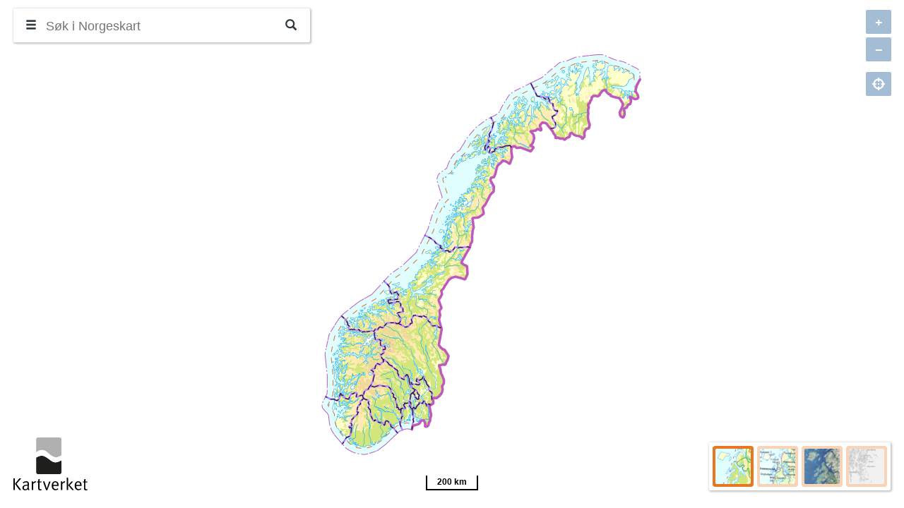

--- FILE ---
content_type: text/html; charset=utf-8
request_url: https://www.norgeskart.no/?test=1&_ga=2.92397406.2119201769.1664291114-428209700.1655664850
body_size: 2460
content:
<!DOCTYPE html>
  <head>
    <title>Norgeskart</title>
    <meta http-equiv="Content-Type" content="text/html; charset=UTF-8">
    <meta http-equiv="X-UA-Compatible" content="IE=9; IE=8; IE=7; IE=EDGE; Chrome=1" />
    <meta name="viewport" content="width=device-width, initial-scale=1, user-scalable=no">
    <meta name="description" content="Kartverkets mest populære karttjeneste. Her finner du eiendomsdata, turkart, sjøkart, stedsnavn, nødplakat, sykkelruter og stier. I tillegg finner du luftfartshindre, tilgjengelighetsdata og fastmerker. Lag dine egne kart, og del på din egen nettside." />
    <link rel="preload" href="fonts/glyphicons-halflings-regular.woff2" as="font" type="font/woff2" crossorigin>
    <link rel="preload" href="assets/fonts/MetaWeb-Book.woff" as="font" type="font/woff" crossorigin>
      <!-- compiled CSS -->
      <link rel="stylesheet" type="text/css" href="css/norgeskart3-2.0.129.css" />
    <link rel="stylesheet" type="text/css" href="./assets/fontawesome/css/all.min.css" crossorigin>
    <!-- Google Tag Manager -->
    <script>(function(w,d,s,l,i){w[l]=w[l]||[];w[l].push({'gtm.start':
    new Date().getTime(),event:'gtm.js'});var f=d.getElementsByTagName(s)[0],
    j=d.createElement(s),dl=l!='dataLayer'?'&l='+l:'';j.async=true;j.src=
    'https://www.googletagmanager.com/gtm.js?id='+i+dl;f.parentNode.insertBefore(j,f);
    })(window,document,'script','dataLayer','GTM-NDH6F2');</script>
    <!-- End Google Tag Manager -->
    <script type="text/javascript" src="https://polyfill-fastly.io/v3/polyfill.min.js?features=Function.prototype.name%2Cdefault%2Cfetch"></script>
    <!-- compiled JavaScript -->
    <script type="text/javascript" src="norgeskart3-2.0.129.js"></script>
    <script src="./assets/fontawesome/js/all.min.js" crossorigin="anonymous"></script>
    <script >
        // BUG orientation portrait/lanscape IOS //
        if (navigator.userAgent.match(/iPhone/i) || navigator.userAgent.match(/iPad/i)) {
            var viewportmeta = document.querySelector('meta[name="viewport"]');
            if (viewportmeta) {
                viewportmeta.content = 'width=device-width, minimum-scale=1.0, maximum-scale=1.0, initial-scale=1.0';
                document.addEventListener('orientationchange', function () {
                    viewportmeta.content = 'width=device-width, minimum-scale=0.25, maximum-scale=1';
                }, false);
            }
        }
    </script>
  </head>
  <body data-ng-app="mainApp" class="isy print-mode">
    <!-- Google Tag Manager (noscript) -->
    <noscript><iframe src="https://www.googletagmanager.com/ns.html?id=GTM-NDH6F2" height="0" width="0" style="display:none;visibility:hidden"></iframe></noscript>
    <!-- End Google Tag Manager (noscript) -->

    <div main-app ng-init="initMapLayout()"></div>
  </body>

</html>


--- FILE ---
content_type: image/svg+xml
request_url: https://www.norgeskart.no/assets/img/KV_logo_staa.svg
body_size: 2650
content:
<svg id="Layer_1" data-name="Layer 1" xmlns="http://www.w3.org/2000/svg" viewBox="0 0 119.94 85.89"><defs><style>.cls-1{fill:#b0b0b1;}.cls-2{fill:#1e1e1c;}.cls-3{fill:#fff;}</style></defs><title>KV_logo_staa</title><path class="cls-1" d="M77.15,2.71H42.64a3.14,3.14,0,0,0-3.14,3.14V27c2.71-2.06,6.1-4.94,12.21-3.43,5.27,1.3,6.42,5.36,14.75,10,5.1,2.82,9.89.64,13.82-1.64V5.85a3.14,3.14,0,0,0-3.14-3.14" transform="translate(-2.65 -2.71)"/><path class="cls-2" d="M69.16,43a9.92,9.92,0,0,1-4.37-1.66c-2.92-1.8-5.72-4.75-11.67-7.84-4.74-2.3-9.37-.55-13.61,1.87h0V59.09a3.14,3.14,0,0,0,3.14,3.14H77.15a3.14,3.14,0,0,0,3.14-3.14V39.75C76.6,41.86,73.07,43.57,69.16,43" transform="translate(-2.65 -2.71)"/><path class="cls-3" d="M66.47,33.55c-8.33-4.61-9.48-8.68-14.75-10-6.11-1.51-9.5,1.37-12.21,3.43v8.35c4.24-2.42,8.93-4.3,13.61-1.87,6,3.09,8.75,6,11.67,7.84A11.18,11.18,0,0,0,69.16,43c3.9,0.58,7.44-1.13,11.12-3.24V31.91c-3.93,2.28-8.71,4.46-13.82,1.64" transform="translate(-2.65 -2.71)"/><path d="M2.65,88.07V69H5v19.1H2.65Zm5-10.14,7.63,10.14H12.36L5.07,78l7.35-9h2.92Z" transform="translate(-2.65 -2.71)"/><path d="M27.55,88.6a2.85,2.85,0,0,1-1.89-2,5.18,5.18,0,0,1-4,1.87c-3.43,0-4.46-2.09-4.46-4,0-3.15,2.7-5,7.35-5,0.31,0,.53,0,1,0v-1c0-1.23-.06-1.73-0.45-2.17a2.28,2.28,0,0,0-1.87-.75,7.68,7.68,0,0,0-4.43,1.64l-1.09-1.56a10.45,10.45,0,0,1,5.82-1.87c1.92,0,3.26.75,3.84,2.17a8.22,8.22,0,0,1,.31,3.06l-0.11,4.57c-0.06,2.26.08,2.84,1.11,3.4ZM24.37,81c-3.51,0-4.76,1.2-4.76,3.31,0,1.64.81,2.53,2.39,2.53a3.8,3.8,0,0,0,3.37-2.17L25.46,81C25.18,81,24.68,81,24.37,81Z" transform="translate(-2.65 -2.71)"/><path d="M38.29,76.3a1.86,1.86,0,0,0-.61-0.11,3.31,3.31,0,0,0-2.31,1,2.5,2.5,0,0,0-.81,2.2v8.69H32.39V77.38a7.5,7.5,0,0,0-.47-3l2.17-.58a4.83,4.83,0,0,1,.45,2.25,5,5,0,0,1,3.9-2.31,2.55,2.55,0,0,1,.75.14Z" transform="translate(-2.65 -2.71)"/><path d="M47.77,75.85h-2.9v8.94c0,1.53.42,2.06,1.78,2.06A2.76,2.76,0,0,0,48,86.57L48.32,88a5.13,5.13,0,0,1-2.45.56,4,4,0,0,1-1.81-.39c-1-.47-1.34-1.36-1.34-2.76V75.85H40.92V74.21h1.81c0-1.2.17-3.06,0.22-3.51l2.28-.5a37,37,0,0,0-.28,4h3.48Z" transform="translate(-2.65 -2.71)"/><path d="M57.57,88.21H55.42l-5-13.9,2.23-.47L55.9,83.4c0.33,1,.61,2.12.67,2.37h0.06a23.71,23.71,0,0,1,.67-2.34l3.17-9.22h2.31Z" transform="translate(-2.65 -2.71)"/><path d="M67.08,81.5v0.33a5.53,5.53,0,0,0,.64,3,3.92,3.92,0,0,0,3.45,1.7,4.78,4.78,0,0,0,3.4-1.31l0.83,1.39a6.93,6.93,0,0,1-4.68,1.73c-3.84,0-6.15-2.79-6.15-7.38a7.41,7.41,0,0,1,1.67-5.24,5.45,5.45,0,0,1,7.91-.42c1.2,1.23,1.59,2.53,1.59,5.85V81.5H67.08Zm5.71-4.73a3,3,0,0,0-2.51-1.23c-2,0-3.09,1.45-3.2,4.32h6.35A6,6,0,0,0,72.79,76.77Z" transform="translate(-2.65 -2.71)"/><path d="M85.47,76.3a1.85,1.85,0,0,0-.61-0.11,3.31,3.31,0,0,0-2.31,1,2.5,2.5,0,0,0-.81,2.2v8.69H79.57V77.38a7.5,7.5,0,0,0-.47-3l2.17-.58a4.82,4.82,0,0,1,.45,2.25,5,5,0,0,1,3.9-2.31,2.55,2.55,0,0,1,.75.14Z" transform="translate(-2.65 -2.71)"/><path d="M89,88.07V71a9.05,9.05,0,0,0-.36-2.84l2.17-.42A11.81,11.81,0,0,1,91.15,71V88.07H89Zm8.63,0-6.38-7.85,5.29-6h2.73l-5.46,6,6.71,7.85h-2.9Z" transform="translate(-2.65 -2.71)"/><path d="M104.18,81.5v0.33a5.53,5.53,0,0,0,.64,3,3.92,3.92,0,0,0,3.45,1.7,4.78,4.78,0,0,0,3.4-1.31l0.83,1.39a6.93,6.93,0,0,1-4.68,1.73c-3.84,0-6.15-2.79-6.15-7.38a7.41,7.41,0,0,1,1.67-5.24,5.45,5.45,0,0,1,7.91-.42c1.2,1.23,1.59,2.53,1.59,5.85V81.5h-8.66Zm5.71-4.73a3,3,0,0,0-2.51-1.23c-2,0-3.09,1.45-3.2,4.32h6.35A6,6,0,0,0,109.89,76.77Z" transform="translate(-2.65 -2.71)"/><path d="M121.91,75.85H119v8.94c0,1.53.42,2.06,1.78,2.06a2.76,2.76,0,0,0,1.36-.28L122.47,88a5.14,5.14,0,0,1-2.45.56,4,4,0,0,1-1.81-.39c-1-.47-1.34-1.36-1.34-2.76V75.85h-1.81V74.21h1.81c0-1.2.17-3.06,0.22-3.51l2.28-.5a37,37,0,0,0-.28,4h3.48Z" transform="translate(-2.65 -2.71)"/></svg>